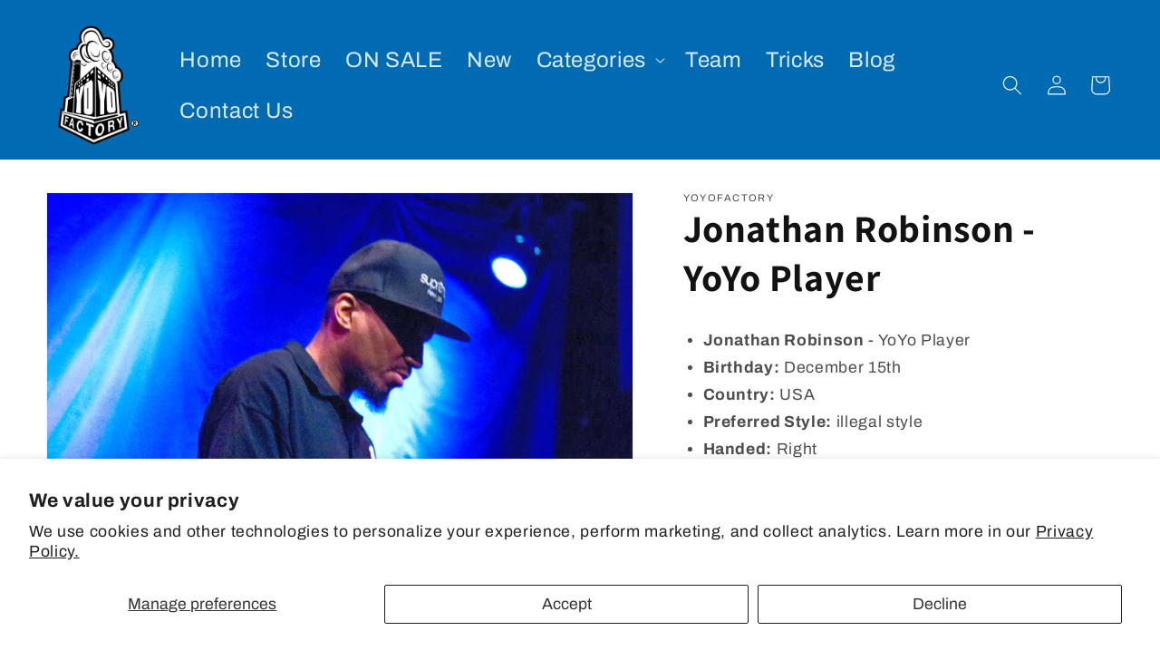

--- FILE ---
content_type: image/svg+xml
request_url: https://cdn.shopify.com/s/files/1/0397/8362/8953/files/YOYOs_in_Australia.svg?v=1666028038
body_size: 162
content:
<?xml version="1.0" encoding="UTF-8" standalone="no"?><!DOCTYPE svg PUBLIC "-//W3C//DTD SVG 1.1//EN" "http://www.w3.org/Graphics/SVG/1.1/DTD/svg11.dtd"><svg width="100%" height="100%" viewBox="0 0 8680 5425" version="1.1" xmlns="http://www.w3.org/2000/svg" xmlns:xlink="http://www.w3.org/1999/xlink" xml:space="preserve" xmlns:serif="http://www.serif.com/" style="fill-rule:evenodd;clip-rule:evenodd;"><rect id="Artboard1" x="0" y="0" width="8675.33" height="5424.12" style="fill:none;"/><g><rect x="0" y="-0" width="8679.17" height="5425" style="fill:#00008b;"/><path d="M0,-0l4339.58,2712.5m0,-2712.5l-4339.58,2712.5" style="fill-rule:nonzero;stroke:#fff;stroke-width:491.24px;"/><clipPath id="_clip1"><path d="M0,-0l0,1356.25l5062.85,-0l0,1356.25l-723.264,-0l-4339.58,-2712.5Zm4339.58,-0l-2169.79,-0l-0,3164.58l-2169.79,0l0,-452.083l4339.58,-2712.5Z"/></clipPath><g clip-path="url(#_clip1)"><path d="M0,-0l4339.58,2712.5m0,-2712.5l-4339.58,2712.5" style="fill-rule:nonzero;stroke:#f00;stroke-width:327.49px;"/></g><rect x="1788.61" y="0" width="742.816" height="2712.5" style="fill:#fff;"/><path d="M4339.58,1820.55l0,-928.608l-4339.58,-0l0,928.608l4339.58,0Z" style="fill:#fff;"/><path d="M2169.79,-0l-0,3164.58m-2169.79,-1808.33l5062.85,-0" style="fill-rule:nonzero;stroke:#f00;stroke-width:491.24px;"/><path d="M0,2712.5l4339.58,-0l0,-2712.5l1446.53,-0l0,3616.67l-5786.11,-0l0,-904.167Z" style="fill:#00008b;fill-rule:nonzero;"/><path id="Comwlth" d="M2169.79,3681.25l59.773,232.333l182.571,-86.435l-108.034,203.279l167.888,124.55l-194.49,21.152l26.783,241.746l-134.491,-176.903l-134.491,176.903l26.782,-241.746l-194.49,-21.152l167.888,-124.55l-108.034,-203.279l182.571,86.435l59.774,-232.333Z" style="fill:#fff;fill-rule:nonzero;"/><path id="αCrucis" d="M6509.38,4133.33l59.774,232.333l182.57,-86.435l-108.033,203.279l167.888,124.55l-194.49,21.152l26.782,241.747l-134.491,-176.903l-134.491,176.903l26.782,-241.747l-194.49,-21.152l167.888,-124.55l-108.033,-203.279l182.57,86.435l59.774,-232.333Z" style="fill:#fff;fill-rule:nonzero;"/><path id="βCrucis" d="M5424.48,1985.94l59.774,232.334l182.571,-86.436l-108.034,203.279l167.888,124.55l-194.49,21.152l26.782,241.747l-134.491,-176.903l-134.491,176.903l26.783,-241.747l-194.49,-21.152l167.888,-124.55l-108.034,-203.279l182.57,86.436l59.774,-232.334Z" style="fill:#fff;fill-rule:nonzero;"/><path id="γCrucis" d="M6509.38,516.667l59.774,232.333l182.57,-86.436l-108.033,203.28l167.888,124.55l-194.49,21.151l26.782,241.747l-134.491,-176.903l-134.491,176.903l26.782,-241.747l-194.49,-21.151l167.888,-124.55l-108.033,-203.28l182.57,86.436l59.774,-232.333Z" style="fill:#fff;fill-rule:nonzero;"/><path id="δCrucis" d="M7473.73,1624.27l59.774,232.333l182.57,-86.435l-108.034,203.279l167.888,124.55l-194.489,21.152l26.782,241.746l-134.491,-176.903l-134.491,176.903l26.782,-241.746l-194.49,-21.152l167.888,-124.55l-108.034,-203.279l182.571,86.435l59.774,-232.333Z" style="fill:#fff;fill-rule:nonzero;"/><path id="εCrucis" d="M6943.33,2712.5l47.236,144.765l124.731,11.426l-95.537,100.895l29.851,151.827l-106.281,-82.408l-106.281,82.408l29.852,-151.827l-95.537,-100.895l124.73,-11.426l47.236,-144.765Z" style="fill:#fff;fill-rule:nonzero;"/></g><path d="M9111.88,404.008c0,-462.525 -375.508,-838.037 -838.037,-838.037l-7869.83,-0c-462.525,-0 -838.037,375.512 -838.037,838.037l-0,4615.62c-0,462.525 375.512,838.038 838.037,838.038l7869.83,-0c462.529,-0 838.037,-375.513 838.037,-838.038l0,-4615.62Zm-434.025,0c0,-222.979 -181.033,-404.008 -404.013,-404.008l-7869.83,0c-222.979,0 -404.008,181.029 -404.008,404.008l-0,4615.62c-0,222.98 181.029,404.009 404.008,404.009l7869.83,-0c222.979,-0 404.012,-181.029 404.012,-404.009l0,-4615.62Z" style="fill:#3379b6;"/></svg>